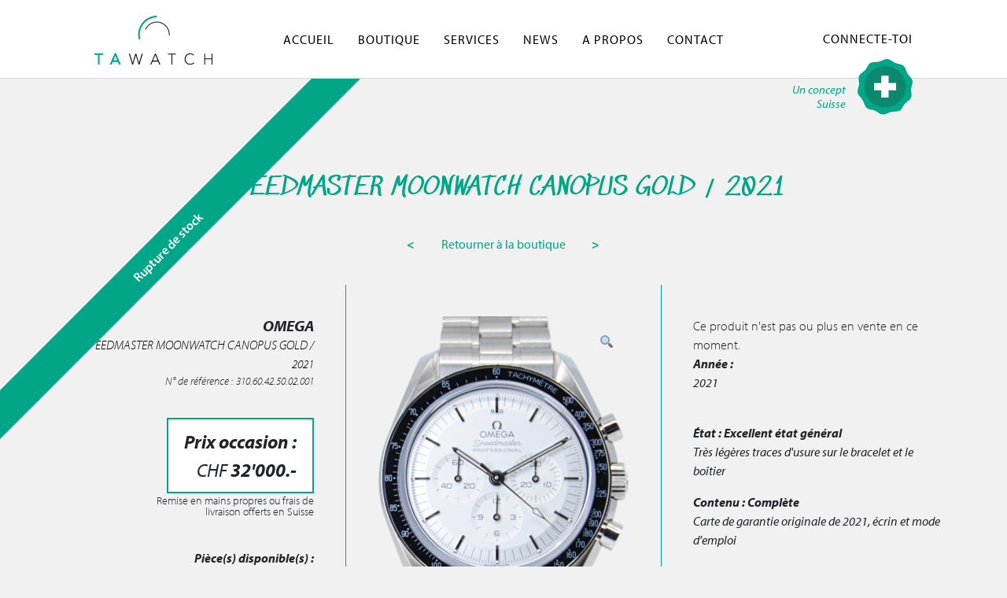

--- FILE ---
content_type: text/html; charset=UTF-8
request_url: https://tawatch.ch/produit/speedmaster-moonwatch-canopus-gold-2021/
body_size: 17823
content:
<!DOCTYPE html>
<html lang="fr-FR">
<head>
	<meta charset="UTF-8">
	<meta name="viewport" content="width=device-width, initial-scale=1, shrink-to-fit=no">
	<meta name="mobile-web-app-capable" content="yes">
	<meta name="apple-mobile-web-app-capable" content="yes">
	<meta name="apple-mobile-web-app-title" content="Tawatch - Une montre? Tawatch!">
	<link rel="profile" href="http://gmpg.org/xfn/11">
	<link rel="pingback" href="https://tawatch.ch/xmlrpc.php">


<!--Plugin CSS file with desired skin-->
<link rel="stylesheet" href="https://cdnjs.cloudflare.com/ajax/libs/ion-rangeslider/2.3.0/css/ion.rangeSlider.min.css"/>
    
    <!--jQuery-->
    <script src="https://cdnjs.cloudflare.com/ajax/libs/jquery/3.3.1/jquery.min.js"></script>
    
    <!--Plugin JavaScript file-->
    <script src="https://cdnjs.cloudflare.com/ajax/libs/ion-rangeslider/2.3.0/js/ion.rangeSlider.min.js"></script>
    


	<meta name='robots' content='index, follow, max-image-preview:large, max-snippet:-1, max-video-preview:-1' />
<meta property="og:title" content="SPEEDMASTER MOONWATCH CANOPUS GOLD / 2021"/>
<meta property="og:description" content=""/>
<meta property="og:image" content="https://tawatch.ch/wp-content/uploads/2023/05/O10-2.png"/>
<meta property="og:image:width" content="1032"/>
<meta property="og:image:height" content="1376"/>
<meta property="og:image:type" content="image/png"/>
<meta property="og:type" content="article"/>
<meta property="og:article:published_time" content="2023-05-16 17:01:21"/>
<meta property="og:article:modified_time" content="2023-08-23 12:18:32"/>
<meta name="twitter:card" content="summary">
<meta name="twitter:title" content="SPEEDMASTER MOONWATCH CANOPUS GOLD / 2021"/>
<meta name="twitter:description" content=""/>
<meta name="twitter:image" content="https://tawatch.ch/wp-content/uploads/2023/05/O10-2.png"/>
<meta name="author" content="Admin_tawatch"/>

	<!-- This site is optimized with the Yoast SEO plugin v19.8 - https://yoast.com/wordpress/plugins/seo/ -->
	<title>SPEEDMASTER MOONWATCH CANOPUS GOLD / 2021 | Tawatch</title>
	<link rel="canonical" href="https://tawatch.ch/produit/speedmaster-moonwatch-canopus-gold-2021/" />
	<meta property="og:url" content="https://tawatch.ch/produit/speedmaster-moonwatch-canopus-gold-2021/" />
	<meta property="og:site_name" content="Tawatch" />
	<meta property="article:modified_time" content="2023-08-23T10:18:32+00:00" />
	<meta property="og:image" content="https://tawatch.ch/wp-content/uploads/2023/05/O10-2.png" />
	<meta property="og:image:width" content="1032" />
	<meta property="og:image:height" content="1376" />
	<meta property="og:image:type" content="image/png" />
	<meta name="twitter:card" content="summary_large_image" />
	<script type="application/ld+json" class="yoast-schema-graph">{"@context":"https://schema.org","@graph":[{"@type":"WebPage","@id":"https://tawatch.ch/produit/speedmaster-moonwatch-canopus-gold-2021/","url":"https://tawatch.ch/produit/speedmaster-moonwatch-canopus-gold-2021/","name":"SPEEDMASTER MOONWATCH CANOPUS GOLD / 2021 | Tawatch","isPartOf":{"@id":"https://tawatch.ch/#website"},"primaryImageOfPage":{"@id":"https://tawatch.ch/produit/speedmaster-moonwatch-canopus-gold-2021/#primaryimage"},"image":{"@id":"https://tawatch.ch/produit/speedmaster-moonwatch-canopus-gold-2021/#primaryimage"},"thumbnailUrl":"https://tawatch.ch/wp-content/uploads/2023/05/O10-2.png","datePublished":"2023-05-16T15:01:21+00:00","dateModified":"2023-08-23T10:18:32+00:00","breadcrumb":{"@id":"https://tawatch.ch/produit/speedmaster-moonwatch-canopus-gold-2021/#breadcrumb"},"inLanguage":"fr-FR","potentialAction":[{"@type":"ReadAction","target":["https://tawatch.ch/produit/speedmaster-moonwatch-canopus-gold-2021/"]}]},{"@type":"ImageObject","inLanguage":"fr-FR","@id":"https://tawatch.ch/produit/speedmaster-moonwatch-canopus-gold-2021/#primaryimage","url":"https://tawatch.ch/wp-content/uploads/2023/05/O10-2.png","contentUrl":"https://tawatch.ch/wp-content/uploads/2023/05/O10-2.png","width":1032,"height":1376},{"@type":"BreadcrumbList","@id":"https://tawatch.ch/produit/speedmaster-moonwatch-canopus-gold-2021/#breadcrumb","itemListElement":[{"@type":"ListItem","position":1,"name":"Accueil","item":"https://tawatch.ch/"},{"@type":"ListItem","position":2,"name":"Boutique","item":"https://tawatch.ch/boutique/"},{"@type":"ListItem","position":3,"name":"SPEEDMASTER MOONWATCH CANOPUS GOLD / 2021"}]},{"@type":"WebSite","@id":"https://tawatch.ch/#website","url":"https://tawatch.ch/","name":"Tawatch","description":"Une montre? Tawatch!","potentialAction":[{"@type":"SearchAction","target":{"@type":"EntryPoint","urlTemplate":"https://tawatch.ch/?s={search_term_string}"},"query-input":"required name=search_term_string"}],"inLanguage":"fr-FR"}]}</script>
	<!-- / Yoast SEO plugin. -->


<link rel='dns-prefetch' href='//s.w.org' />
<link rel="alternate" type="application/rss+xml" title="Tawatch &raquo; Flux" href="https://tawatch.ch/feed/" />
<link rel="alternate" type="application/rss+xml" title="Tawatch &raquo; Flux des commentaires" href="https://tawatch.ch/comments/feed/" />
<script type="text/javascript">
window._wpemojiSettings = {"baseUrl":"https:\/\/s.w.org\/images\/core\/emoji\/14.0.0\/72x72\/","ext":".png","svgUrl":"https:\/\/s.w.org\/images\/core\/emoji\/14.0.0\/svg\/","svgExt":".svg","source":{"concatemoji":"https:\/\/tawatch.ch\/wp-includes\/js\/wp-emoji-release.min.js?ver=6.0.11"}};
/*! This file is auto-generated */
!function(e,a,t){var n,r,o,i=a.createElement("canvas"),p=i.getContext&&i.getContext("2d");function s(e,t){var a=String.fromCharCode,e=(p.clearRect(0,0,i.width,i.height),p.fillText(a.apply(this,e),0,0),i.toDataURL());return p.clearRect(0,0,i.width,i.height),p.fillText(a.apply(this,t),0,0),e===i.toDataURL()}function c(e){var t=a.createElement("script");t.src=e,t.defer=t.type="text/javascript",a.getElementsByTagName("head")[0].appendChild(t)}for(o=Array("flag","emoji"),t.supports={everything:!0,everythingExceptFlag:!0},r=0;r<o.length;r++)t.supports[o[r]]=function(e){if(!p||!p.fillText)return!1;switch(p.textBaseline="top",p.font="600 32px Arial",e){case"flag":return s([127987,65039,8205,9895,65039],[127987,65039,8203,9895,65039])?!1:!s([55356,56826,55356,56819],[55356,56826,8203,55356,56819])&&!s([55356,57332,56128,56423,56128,56418,56128,56421,56128,56430,56128,56423,56128,56447],[55356,57332,8203,56128,56423,8203,56128,56418,8203,56128,56421,8203,56128,56430,8203,56128,56423,8203,56128,56447]);case"emoji":return!s([129777,127995,8205,129778,127999],[129777,127995,8203,129778,127999])}return!1}(o[r]),t.supports.everything=t.supports.everything&&t.supports[o[r]],"flag"!==o[r]&&(t.supports.everythingExceptFlag=t.supports.everythingExceptFlag&&t.supports[o[r]]);t.supports.everythingExceptFlag=t.supports.everythingExceptFlag&&!t.supports.flag,t.DOMReady=!1,t.readyCallback=function(){t.DOMReady=!0},t.supports.everything||(n=function(){t.readyCallback()},a.addEventListener?(a.addEventListener("DOMContentLoaded",n,!1),e.addEventListener("load",n,!1)):(e.attachEvent("onload",n),a.attachEvent("onreadystatechange",function(){"complete"===a.readyState&&t.readyCallback()})),(e=t.source||{}).concatemoji?c(e.concatemoji):e.wpemoji&&e.twemoji&&(c(e.twemoji),c(e.wpemoji)))}(window,document,window._wpemojiSettings);
</script>
<style type="text/css">
img.wp-smiley,
img.emoji {
	display: inline !important;
	border: none !important;
	box-shadow: none !important;
	height: 1em !important;
	width: 1em !important;
	margin: 0 0.07em !important;
	vertical-align: -0.1em !important;
	background: none !important;
	padding: 0 !important;
}
</style>
	<link rel='stylesheet' id='wp-block-library-css'  href='https://tawatch.ch/wp-includes/css/dist/block-library/style.min.css?ver=6.0.11' type='text/css' media='all' />
<link rel='stylesheet' id='wc-blocks-vendors-style-css'  href='https://tawatch.ch/wp-content/plugins/woo-gutenberg-products-block/build/wc-blocks-vendors-style.css?ver=8.7.1' type='text/css' media='all' />
<link rel='stylesheet' id='wc-blocks-style-css'  href='https://tawatch.ch/wp-content/plugins/woo-gutenberg-products-block/build/wc-blocks-style.css?ver=8.7.1' type='text/css' media='all' />
<style id='global-styles-inline-css' type='text/css'>
body{--wp--preset--color--black: #000000;--wp--preset--color--cyan-bluish-gray: #abb8c3;--wp--preset--color--white: #ffffff;--wp--preset--color--pale-pink: #f78da7;--wp--preset--color--vivid-red: #cf2e2e;--wp--preset--color--luminous-vivid-orange: #ff6900;--wp--preset--color--luminous-vivid-amber: #fcb900;--wp--preset--color--light-green-cyan: #7bdcb5;--wp--preset--color--vivid-green-cyan: #00d084;--wp--preset--color--pale-cyan-blue: #8ed1fc;--wp--preset--color--vivid-cyan-blue: #0693e3;--wp--preset--color--vivid-purple: #9b51e0;--wp--preset--gradient--vivid-cyan-blue-to-vivid-purple: linear-gradient(135deg,rgba(6,147,227,1) 0%,rgb(155,81,224) 100%);--wp--preset--gradient--light-green-cyan-to-vivid-green-cyan: linear-gradient(135deg,rgb(122,220,180) 0%,rgb(0,208,130) 100%);--wp--preset--gradient--luminous-vivid-amber-to-luminous-vivid-orange: linear-gradient(135deg,rgba(252,185,0,1) 0%,rgba(255,105,0,1) 100%);--wp--preset--gradient--luminous-vivid-orange-to-vivid-red: linear-gradient(135deg,rgba(255,105,0,1) 0%,rgb(207,46,46) 100%);--wp--preset--gradient--very-light-gray-to-cyan-bluish-gray: linear-gradient(135deg,rgb(238,238,238) 0%,rgb(169,184,195) 100%);--wp--preset--gradient--cool-to-warm-spectrum: linear-gradient(135deg,rgb(74,234,220) 0%,rgb(151,120,209) 20%,rgb(207,42,186) 40%,rgb(238,44,130) 60%,rgb(251,105,98) 80%,rgb(254,248,76) 100%);--wp--preset--gradient--blush-light-purple: linear-gradient(135deg,rgb(255,206,236) 0%,rgb(152,150,240) 100%);--wp--preset--gradient--blush-bordeaux: linear-gradient(135deg,rgb(254,205,165) 0%,rgb(254,45,45) 50%,rgb(107,0,62) 100%);--wp--preset--gradient--luminous-dusk: linear-gradient(135deg,rgb(255,203,112) 0%,rgb(199,81,192) 50%,rgb(65,88,208) 100%);--wp--preset--gradient--pale-ocean: linear-gradient(135deg,rgb(255,245,203) 0%,rgb(182,227,212) 50%,rgb(51,167,181) 100%);--wp--preset--gradient--electric-grass: linear-gradient(135deg,rgb(202,248,128) 0%,rgb(113,206,126) 100%);--wp--preset--gradient--midnight: linear-gradient(135deg,rgb(2,3,129) 0%,rgb(40,116,252) 100%);--wp--preset--duotone--dark-grayscale: url('#wp-duotone-dark-grayscale');--wp--preset--duotone--grayscale: url('#wp-duotone-grayscale');--wp--preset--duotone--purple-yellow: url('#wp-duotone-purple-yellow');--wp--preset--duotone--blue-red: url('#wp-duotone-blue-red');--wp--preset--duotone--midnight: url('#wp-duotone-midnight');--wp--preset--duotone--magenta-yellow: url('#wp-duotone-magenta-yellow');--wp--preset--duotone--purple-green: url('#wp-duotone-purple-green');--wp--preset--duotone--blue-orange: url('#wp-duotone-blue-orange');--wp--preset--font-size--small: 13px;--wp--preset--font-size--medium: 20px;--wp--preset--font-size--large: 36px;--wp--preset--font-size--x-large: 42px;}.has-black-color{color: var(--wp--preset--color--black) !important;}.has-cyan-bluish-gray-color{color: var(--wp--preset--color--cyan-bluish-gray) !important;}.has-white-color{color: var(--wp--preset--color--white) !important;}.has-pale-pink-color{color: var(--wp--preset--color--pale-pink) !important;}.has-vivid-red-color{color: var(--wp--preset--color--vivid-red) !important;}.has-luminous-vivid-orange-color{color: var(--wp--preset--color--luminous-vivid-orange) !important;}.has-luminous-vivid-amber-color{color: var(--wp--preset--color--luminous-vivid-amber) !important;}.has-light-green-cyan-color{color: var(--wp--preset--color--light-green-cyan) !important;}.has-vivid-green-cyan-color{color: var(--wp--preset--color--vivid-green-cyan) !important;}.has-pale-cyan-blue-color{color: var(--wp--preset--color--pale-cyan-blue) !important;}.has-vivid-cyan-blue-color{color: var(--wp--preset--color--vivid-cyan-blue) !important;}.has-vivid-purple-color{color: var(--wp--preset--color--vivid-purple) !important;}.has-black-background-color{background-color: var(--wp--preset--color--black) !important;}.has-cyan-bluish-gray-background-color{background-color: var(--wp--preset--color--cyan-bluish-gray) !important;}.has-white-background-color{background-color: var(--wp--preset--color--white) !important;}.has-pale-pink-background-color{background-color: var(--wp--preset--color--pale-pink) !important;}.has-vivid-red-background-color{background-color: var(--wp--preset--color--vivid-red) !important;}.has-luminous-vivid-orange-background-color{background-color: var(--wp--preset--color--luminous-vivid-orange) !important;}.has-luminous-vivid-amber-background-color{background-color: var(--wp--preset--color--luminous-vivid-amber) !important;}.has-light-green-cyan-background-color{background-color: var(--wp--preset--color--light-green-cyan) !important;}.has-vivid-green-cyan-background-color{background-color: var(--wp--preset--color--vivid-green-cyan) !important;}.has-pale-cyan-blue-background-color{background-color: var(--wp--preset--color--pale-cyan-blue) !important;}.has-vivid-cyan-blue-background-color{background-color: var(--wp--preset--color--vivid-cyan-blue) !important;}.has-vivid-purple-background-color{background-color: var(--wp--preset--color--vivid-purple) !important;}.has-black-border-color{border-color: var(--wp--preset--color--black) !important;}.has-cyan-bluish-gray-border-color{border-color: var(--wp--preset--color--cyan-bluish-gray) !important;}.has-white-border-color{border-color: var(--wp--preset--color--white) !important;}.has-pale-pink-border-color{border-color: var(--wp--preset--color--pale-pink) !important;}.has-vivid-red-border-color{border-color: var(--wp--preset--color--vivid-red) !important;}.has-luminous-vivid-orange-border-color{border-color: var(--wp--preset--color--luminous-vivid-orange) !important;}.has-luminous-vivid-amber-border-color{border-color: var(--wp--preset--color--luminous-vivid-amber) !important;}.has-light-green-cyan-border-color{border-color: var(--wp--preset--color--light-green-cyan) !important;}.has-vivid-green-cyan-border-color{border-color: var(--wp--preset--color--vivid-green-cyan) !important;}.has-pale-cyan-blue-border-color{border-color: var(--wp--preset--color--pale-cyan-blue) !important;}.has-vivid-cyan-blue-border-color{border-color: var(--wp--preset--color--vivid-cyan-blue) !important;}.has-vivid-purple-border-color{border-color: var(--wp--preset--color--vivid-purple) !important;}.has-vivid-cyan-blue-to-vivid-purple-gradient-background{background: var(--wp--preset--gradient--vivid-cyan-blue-to-vivid-purple) !important;}.has-light-green-cyan-to-vivid-green-cyan-gradient-background{background: var(--wp--preset--gradient--light-green-cyan-to-vivid-green-cyan) !important;}.has-luminous-vivid-amber-to-luminous-vivid-orange-gradient-background{background: var(--wp--preset--gradient--luminous-vivid-amber-to-luminous-vivid-orange) !important;}.has-luminous-vivid-orange-to-vivid-red-gradient-background{background: var(--wp--preset--gradient--luminous-vivid-orange-to-vivid-red) !important;}.has-very-light-gray-to-cyan-bluish-gray-gradient-background{background: var(--wp--preset--gradient--very-light-gray-to-cyan-bluish-gray) !important;}.has-cool-to-warm-spectrum-gradient-background{background: var(--wp--preset--gradient--cool-to-warm-spectrum) !important;}.has-blush-light-purple-gradient-background{background: var(--wp--preset--gradient--blush-light-purple) !important;}.has-blush-bordeaux-gradient-background{background: var(--wp--preset--gradient--blush-bordeaux) !important;}.has-luminous-dusk-gradient-background{background: var(--wp--preset--gradient--luminous-dusk) !important;}.has-pale-ocean-gradient-background{background: var(--wp--preset--gradient--pale-ocean) !important;}.has-electric-grass-gradient-background{background: var(--wp--preset--gradient--electric-grass) !important;}.has-midnight-gradient-background{background: var(--wp--preset--gradient--midnight) !important;}.has-small-font-size{font-size: var(--wp--preset--font-size--small) !important;}.has-medium-font-size{font-size: var(--wp--preset--font-size--medium) !important;}.has-large-font-size{font-size: var(--wp--preset--font-size--large) !important;}.has-x-large-font-size{font-size: var(--wp--preset--font-size--x-large) !important;}
</style>
<link rel='stylesheet' id='contact-form-7-css'  href='https://tawatch.ch/wp-content/plugins/contact-form-7/includes/css/styles.css?ver=5.6.3' type='text/css' media='all' />
<link rel='stylesheet' id='photoswipe-css'  href='https://tawatch.ch/wp-content/plugins/woocommerce/assets/css/photoswipe/photoswipe.min.css?ver=7.0.0' type='text/css' media='all' />
<link rel='stylesheet' id='photoswipe-default-skin-css'  href='https://tawatch.ch/wp-content/plugins/woocommerce/assets/css/photoswipe/default-skin/default-skin.min.css?ver=7.0.0' type='text/css' media='all' />
<link rel='stylesheet' id='woocommerce-layout-css'  href='https://tawatch.ch/wp-content/plugins/woocommerce/assets/css/woocommerce-layout.css?ver=7.0.0' type='text/css' media='all' />
<link rel='stylesheet' id='woocommerce-smallscreen-css'  href='https://tawatch.ch/wp-content/plugins/woocommerce/assets/css/woocommerce-smallscreen.css?ver=7.0.0' type='text/css' media='only screen and (max-width: 768px)' />
<link rel='stylesheet' id='woocommerce-general-css'  href='https://tawatch.ch/wp-content/plugins/woocommerce/assets/css/woocommerce.css?ver=7.0.0' type='text/css' media='all' />
<style id='woocommerce-inline-inline-css' type='text/css'>
.woocommerce form .form-row .required { visibility: visible; }
</style>
<link rel='stylesheet' id='child-understrap-styles-css'  href='https://tawatch.ch/wp-content/themes/tawatch/css/child-theme.min.css?ver=0.0.1' type='text/css' media='all' />
<script type='text/javascript' id='jquery-core-js-extra'>
/* <![CDATA[ */
var ajax_params = {"url":"https:\/\/tawatch.ch\/wp-admin\/admin-ajax.php"};
var ajax_params = {"url":"https:\/\/tawatch.ch\/wp-admin\/admin-ajax.php"};
var ajax_params = {"url":"https:\/\/tawatch.ch\/wp-admin\/admin-ajax.php","post_id":"34701"};
/* ]]> */
</script>
<script type='text/javascript' src='https://tawatch.ch/wp-includes/js/jquery/jquery.min.js?ver=3.6.0' id='jquery-core-js'></script>
<script type='text/javascript' src='https://tawatch.ch/wp-includes/js/jquery/jquery-migrate.min.js?ver=3.3.2' id='jquery-migrate-js'></script>
<link rel="https://api.w.org/" href="https://tawatch.ch/wp-json/" /><link rel="alternate" type="application/json" href="https://tawatch.ch/wp-json/wp/v2/product/34701" /><link rel="EditURI" type="application/rsd+xml" title="RSD" href="https://tawatch.ch/xmlrpc.php?rsd" />
<link rel="wlwmanifest" type="application/wlwmanifest+xml" href="https://tawatch.ch/wp-includes/wlwmanifest.xml" /> 
<meta name="generator" content="WordPress 6.0.11" />
<meta name="generator" content="WooCommerce 7.0.0" />
<link rel='shortlink' href='https://tawatch.ch/?p=34701' />
<link rel="alternate" type="application/json+oembed" href="https://tawatch.ch/wp-json/oembed/1.0/embed?url=https%3A%2F%2Ftawatch.ch%2Fproduit%2Fspeedmaster-moonwatch-canopus-gold-2021%2F" />
<link rel="alternate" type="text/xml+oembed" href="https://tawatch.ch/wp-json/oembed/1.0/embed?url=https%3A%2F%2Ftawatch.ch%2Fproduit%2Fspeedmaster-moonwatch-canopus-gold-2021%2F&#038;format=xml" />
<meta name="mobile-web-app-capable" content="yes">
<meta name="apple-mobile-web-app-capable" content="yes">
<meta name="apple-mobile-web-app-title" content="Tawatch - Une montre? Tawatch!">
	<noscript><style>.woocommerce-product-gallery{ opacity: 1 !important; }</style></noscript>
	
<!-- Meta Pixel Code -->
<script type='text/javascript'>
!function(f,b,e,v,n,t,s){if(f.fbq)return;n=f.fbq=function(){n.callMethod?
n.callMethod.apply(n,arguments):n.queue.push(arguments)};if(!f._fbq)f._fbq=n;
n.push=n;n.loaded=!0;n.version='2.0';n.queue=[];t=b.createElement(e);t.async=!0;
t.src=v;s=b.getElementsByTagName(e)[0];s.parentNode.insertBefore(t,s)}(window,
document,'script','https://connect.facebook.net/en_US/fbevents.js');
</script>
<!-- End Meta Pixel Code -->
<script type='text/javascript'>
  fbq('init', '225394431739577', {}, {
    "agent": "wordpress-6.0.11-3.0.7"
});
  </script><script type='text/javascript'>
  fbq('track', 'PageView', []);
  </script>
<!-- Meta Pixel Code -->
<noscript>
<img height="1" width="1" style="display:none" alt="fbpx"
src="https://www.facebook.com/tr?id=225394431739577&ev=PageView&noscript=1" />
</noscript>
<!-- End Meta Pixel Code -->
<style type="text/css" id="custom-background-css">
body.custom-background { background-color: #f1f1f1; }
</style>
	<!-- WooCommerce Google Analytics Integration -->
		<script type='text/javascript'>
			var gaProperty = 'UA-133765241-1';
			var disableStr = 'ga-disable-' + gaProperty;
			if ( document.cookie.indexOf( disableStr + '=true' ) > -1 ) {
				window[disableStr] = true;
			}
			function gaOptout() {
				document.cookie = disableStr + '=true; expires=Thu, 31 Dec 2099 23:59:59 UTC; path=/';
				window[disableStr] = true;
			}
		</script><script type='text/javascript'>(function(i,s,o,g,r,a,m){i['GoogleAnalyticsObject']=r;i[r]=i[r]||function(){
		(i[r].q=i[r].q||[]).push(arguments)},i[r].l=1*new Date();a=s.createElement(o),
		m=s.getElementsByTagName(o)[0];a.async=1;a.src=g;m.parentNode.insertBefore(a,m)
		})(window,document,'script', '//www.google-analytics.com/analytics.js','ga');ga( 'create', 'UA-133765241-1', 'auto' );(window.gaDevIds=window.gaDevIds||[]).push('dOGY3NW');ga( 'set', 'anonymizeIp', true );
		ga( 'set', 'dimension1', 'no' );
ga( 'require', 'ec' );</script>
		<!-- /WooCommerce Google Analytics Integration --></head>

<body class="product-template-default single single-product postid-34701 custom-background wp-embed-responsive theme-understrap woocommerce woocommerce-page woocommerce-no-js group-blog">

<div class="hfeed site" id="page">

	<!-- ******************* The Navbar Area ******************* -->
	<div id="wrapper-navbar" itemscope itemtype="http://schema.org/WebSite">

		<a class="skip-link sr-only sr-only-focusable" href="#content">Aller au contenu</a>

		<nav class="navbar navbar-expand-md large-padding">

		
				<a class="navbar-brand" rel="home" title="Tawatch" itemprop="url" href="https://tawatch.ch">
					
					<img class="desktop-logo" src="https://tawatch.ch/wp-content/themes/tawatch/images/tawatch-logo.svg" alt="Logo TaWatch" />
					<img class="mobile-logo" src="https://tawatch.ch/wp-content/themes/tawatch/images/tawatch-logo-inline.svg" alt="Logo TaWatch" />
				</a>

				<!-- The WordPress Menu goes here -->
				<div class="menu-menu-principal-container"><ul id="main-menu" class=""><li itemscope="itemscope" itemtype="https://www.schema.org/SiteNavigationElement" id="menu-item-17290" class="menu-item menu-item-type-custom menu-item-object-custom menu-item-home menu-item-17290 nav-item"><a title="Accueil" href="https://tawatch.ch/" class="nav-link">Accueil</a></li>
<li itemscope="itemscope" itemtype="https://www.schema.org/SiteNavigationElement" id="menu-item-13198" class="menu-item menu-item-type-post_type menu-item-object-page current_page_parent menu-item-13198 nav-item"><a title="Boutique" href="https://tawatch.ch/boutique/" class="nav-link">Boutique</a></li>
<li itemscope="itemscope" itemtype="https://www.schema.org/SiteNavigationElement" id="menu-item-31399" class="menu-item menu-item-type-post_type menu-item-object-page menu-item-31399 nav-item"><a title="Services" href="https://tawatch.ch/services/" class="nav-link">Services</a></li>
<li itemscope="itemscope" itemtype="https://www.schema.org/SiteNavigationElement" id="menu-item-9681" class="menu-item menu-item-type-post_type menu-item-object-page menu-item-9681 nav-item"><a title="News" href="https://tawatch.ch/news/" class="nav-link">News</a></li>
<li itemscope="itemscope" itemtype="https://www.schema.org/SiteNavigationElement" id="menu-item-13199" class="menu-item menu-item-type-post_type menu-item-object-page menu-item-13199 nav-item"><a title="A propos" href="https://tawatch.ch/a-propos/" class="nav-link">A propos</a></li>
<li itemscope="itemscope" itemtype="https://www.schema.org/SiteNavigationElement" id="menu-item-76" class="menu-item menu-item-type-post_type menu-item-object-page menu-item-76 nav-item"><a title="Contact" href="https://tawatch.ch/contact/" class="nav-link">Contact</a></li>
</ul></div>
									<script>
						var menuConcept = jQuery("#main-menu #menu-item-78");
						menuConcept.addClass('new');
					</script>
								<div class="right-nav">
					
					<!--Menu Connexion -->
					<div class="menu-connexion-container"><ul id="menu-connexion" class="menu"><li id="menu-item-61" class="menu-item menu-item-type-post_type menu-item-object-page menu-item-61"><a href="https://tawatch.ch/mon-compte/">Connecte-toi</a></li>
</ul></div>					<!--Menu Langues -->
					<!--
					<div class="menu-langues-container"><ul id="menu-langues" class="lang-menu"><li id="menu-item-2042-fr" class="lang-item lang-item-16 lang-item-fr lang-item-first current-lang menu-item menu-item-type-custom menu-item-object-custom menu-item-2042-fr"><a href="https://tawatch.ch/produit/speedmaster-moonwatch-canopus-gold-2021/" hreflang="fr-FR" lang="fr-FR">Français</a></li>
</ul></div>					-->
					<!--<ul class="lang-menu">	<li class="lang-item lang-item-16 lang-item-fr lang-item-first current-lang"><a lang="fr-FR" hreflang="fr-FR" href="https://tawatch.ch/produit/speedmaster-moonwatch-canopus-gold-2021/">Français</a></li>
</ul>-->

				</div>
				<button class="navbar-toggler hamburger hamburger--spin" type="button" >
						<span class="navbar-toggler-icon hamburger-box">
							<span class="hamburger-inner"></span>
						</span>
					</button>
				<div class="certif">
					<div class="suisse">Un concept Suisse</div>
					<img src="https://tawatch.ch/wp-content/themes/tawatch/images/certif.svg" alt="" />
				</div>
			
		</nav><!-- .site-navigation -->

	</div><!-- #wrapper-navbar end -->

	<div class="wrapper" id="woocommerce-wrapper"><div class="container-fluid" id="content" tabindex="-1"><div class="row">

<div class="col-md content-area" id="primary">
<main class="site-main" id="main">
		
			    <h2>SPEEDMASTER MOONWATCH CANOPUS GOLD / 2021</h2>
    <div class="woocommerce-notices-wrapper"></div>    <div class="col-md-4 offset-md-4 col-sm text-center link_before_product">
        <a href="https://tawatch.ch/produit/speedmaster-moonwatch-canopus-gold-2021/">        <strong style="margin-right:30px"><</strong></a>
        <a href="https://tawatch.ch/boutique/">
            Retourner à la boutique        </a>
        <a href="https://tawatch.ch/produit/speedmaster-moonwatch-canopus-gold-2021/">        <strong style="margin-left:30px">></strong></a>
    </div>

			<article id="product-34701" class="product type-product post-34701 status-publish first outofstock product_cat-boutique product_cat-mecanique product_cat-omega has-post-thumbnail taxable shipping-taxable purchasable product-type-simple">

								<div class="colonnes">
					<div class="colonne left">
						    <h3>OMEGA</h3>
        <span class="product_title d-block">SPEEDMASTER MOONWATCH CANOPUS GOLD / 2021 </span>
        <p class="ref">N° de référence  : 310.60.42.50.02.001 </p>
        <div class="bloc-price">
                <div class="label">Prix occasion :</div>
             <p class="price"><span class="woocommerce-Price-amount amount"><bdi><span class="woocommerce-Price-currencySymbol">&#67;&#72;&#70;</span>&nbsp;32'000</bdi></span>.-</p>
   

  </div>
  <div class="subprice-info">
    Remise en mains propres ou frais de livraison offerts en Suisse<br>  </div>
  
      <div class="bloc-quantite">
      <p>Pièce(s) disponible(s) :</p>
              Rupture de stock  </div>
  <div class="rupture">Rupture de stock</div>
      
    					</div>

					<div class="colonne centre">
						<div class="woocommerce-product-gallery woocommerce-product-gallery--with-images woocommerce-product-gallery--columns-4 images" data-columns="4" style="opacity: 0; transition: opacity .25s ease-in-out;">
	<figure class="woocommerce-product-gallery__wrapper">
		<div data-thumb="https://tawatch.ch/wp-content/uploads/2023/05/O10-2-100x100.png" data-thumb-alt="" class="woocommerce-product-gallery__image"><a href="https://tawatch.ch/wp-content/uploads/2023/05/O10-2.png"><img width="600" height="800" src="https://tawatch.ch/wp-content/uploads/2023/05/O10-2-600x800.png" class="wp-post-image" alt="" loading="lazy" title="O10" data-caption="" data-src="https://tawatch.ch/wp-content/uploads/2023/05/O10-2.png" data-large_image="https://tawatch.ch/wp-content/uploads/2023/05/O10-2.png" data-large_image_width="1032" data-large_image_height="1376" srcset="https://tawatch.ch/wp-content/uploads/2023/05/O10-2-600x800.png 600w, https://tawatch.ch/wp-content/uploads/2023/05/O10-2-225x300.png 225w, https://tawatch.ch/wp-content/uploads/2023/05/O10-2-768x1024.png 768w, https://tawatch.ch/wp-content/uploads/2023/05/O10-2-460x613.png 460w, https://tawatch.ch/wp-content/uploads/2023/05/O10-2.png 1032w" sizes="(max-width: 600px) 100vw, 600px" /></a></div><div data-thumb="https://tawatch.ch/wp-content/uploads/2023/05/O2-2-100x100.png" data-thumb-alt="" class="woocommerce-product-gallery__image"><a href="https://tawatch.ch/wp-content/uploads/2023/05/O2-2.png"><img width="600" height="829" src="https://tawatch.ch/wp-content/uploads/2023/05/O2-2-600x829.png" class="" alt="" loading="lazy" title="O2" data-caption="" data-src="https://tawatch.ch/wp-content/uploads/2023/05/O2-2.png" data-large_image="https://tawatch.ch/wp-content/uploads/2023/05/O2-2.png" data-large_image_width="1151" data-large_image_height="1591" srcset="https://tawatch.ch/wp-content/uploads/2023/05/O2-2-600x829.png 600w, https://tawatch.ch/wp-content/uploads/2023/05/O2-2-217x300.png 217w, https://tawatch.ch/wp-content/uploads/2023/05/O2-2-741x1024.png 741w, https://tawatch.ch/wp-content/uploads/2023/05/O2-2-768x1062.png 768w, https://tawatch.ch/wp-content/uploads/2023/05/O2-2-1111x1536.png 1111w, https://tawatch.ch/wp-content/uploads/2023/05/O2-2-460x636.png 460w, https://tawatch.ch/wp-content/uploads/2023/05/O2-2.png 1151w" sizes="(max-width: 600px) 100vw, 600px" /></a></div><div data-thumb="https://tawatch.ch/wp-content/uploads/2023/05/O3-2-100x100.png" data-thumb-alt="" class="woocommerce-product-gallery__image"><a href="https://tawatch.ch/wp-content/uploads/2023/05/O3-2.png"><img width="600" height="831" src="https://tawatch.ch/wp-content/uploads/2023/05/O3-2-600x831.png" class="" alt="" loading="lazy" title="O3" data-caption="" data-src="https://tawatch.ch/wp-content/uploads/2023/05/O3-2.png" data-large_image="https://tawatch.ch/wp-content/uploads/2023/05/O3-2.png" data-large_image_width="1150" data-large_image_height="1592" srcset="https://tawatch.ch/wp-content/uploads/2023/05/O3-2-600x831.png 600w, https://tawatch.ch/wp-content/uploads/2023/05/O3-2-217x300.png 217w, https://tawatch.ch/wp-content/uploads/2023/05/O3-2-740x1024.png 740w, https://tawatch.ch/wp-content/uploads/2023/05/O3-2-768x1063.png 768w, https://tawatch.ch/wp-content/uploads/2023/05/O3-2-1110x1536.png 1110w, https://tawatch.ch/wp-content/uploads/2023/05/O3-2-460x637.png 460w, https://tawatch.ch/wp-content/uploads/2023/05/O3-2.png 1150w" sizes="(max-width: 600px) 100vw, 600px" /></a></div><div data-thumb="https://tawatch.ch/wp-content/uploads/2023/05/O31-2-100x100.png" data-thumb-alt="" class="woocommerce-product-gallery__image"><a href="https://tawatch.ch/wp-content/uploads/2023/05/O31-2.png"><img width="600" height="657" src="https://tawatch.ch/wp-content/uploads/2023/05/O31-2-600x657.png" class="" alt="" loading="lazy" title="O31" data-caption="" data-src="https://tawatch.ch/wp-content/uploads/2023/05/O31-2.png" data-large_image="https://tawatch.ch/wp-content/uploads/2023/05/O31-2.png" data-large_image_width="1487" data-large_image_height="1628" srcset="https://tawatch.ch/wp-content/uploads/2023/05/O31-2-600x657.png 600w, https://tawatch.ch/wp-content/uploads/2023/05/O31-2-274x300.png 274w, https://tawatch.ch/wp-content/uploads/2023/05/O31-2-935x1024.png 935w, https://tawatch.ch/wp-content/uploads/2023/05/O31-2-768x841.png 768w, https://tawatch.ch/wp-content/uploads/2023/05/O31-2-1403x1536.png 1403w, https://tawatch.ch/wp-content/uploads/2023/05/O31-2-460x504.png 460w, https://tawatch.ch/wp-content/uploads/2023/05/O31-2.png 1487w" sizes="(max-width: 600px) 100vw, 600px" /></a></div><div data-thumb="https://tawatch.ch/wp-content/uploads/2023/05/O33-2-100x100.png" data-thumb-alt="" class="woocommerce-product-gallery__image"><a href="https://tawatch.ch/wp-content/uploads/2023/05/O33-2.png"><img width="600" height="702" src="https://tawatch.ch/wp-content/uploads/2023/05/O33-2-600x702.png" class="" alt="" loading="lazy" title="O33" data-caption="" data-src="https://tawatch.ch/wp-content/uploads/2023/05/O33-2.png" data-large_image="https://tawatch.ch/wp-content/uploads/2023/05/O33-2.png" data-large_image_width="1396" data-large_image_height="1633" srcset="https://tawatch.ch/wp-content/uploads/2023/05/O33-2-600x702.png 600w, https://tawatch.ch/wp-content/uploads/2023/05/O33-2-256x300.png 256w, https://tawatch.ch/wp-content/uploads/2023/05/O33-2-875x1024.png 875w, https://tawatch.ch/wp-content/uploads/2023/05/O33-2-768x898.png 768w, https://tawatch.ch/wp-content/uploads/2023/05/O33-2-1313x1536.png 1313w, https://tawatch.ch/wp-content/uploads/2023/05/O33-2-460x538.png 460w, https://tawatch.ch/wp-content/uploads/2023/05/O33-2.png 1396w" sizes="(max-width: 600px) 100vw, 600px" /></a></div><div data-thumb="https://tawatch.ch/wp-content/uploads/2023/05/O32-2-100x100.png" data-thumb-alt="" class="woocommerce-product-gallery__image"><a href="https://tawatch.ch/wp-content/uploads/2023/05/O32-2.png"><img width="600" height="748" src="https://tawatch.ch/wp-content/uploads/2023/05/O32-2-600x748.png" class="" alt="" loading="lazy" title="O32" data-caption="" data-src="https://tawatch.ch/wp-content/uploads/2023/05/O32-2.png" data-large_image="https://tawatch.ch/wp-content/uploads/2023/05/O32-2.png" data-large_image_width="1227" data-large_image_height="1530" srcset="https://tawatch.ch/wp-content/uploads/2023/05/O32-2-600x748.png 600w, https://tawatch.ch/wp-content/uploads/2023/05/O32-2-241x300.png 241w, https://tawatch.ch/wp-content/uploads/2023/05/O32-2-821x1024.png 821w, https://tawatch.ch/wp-content/uploads/2023/05/O32-2-768x958.png 768w, https://tawatch.ch/wp-content/uploads/2023/05/O32-2-460x574.png 460w, https://tawatch.ch/wp-content/uploads/2023/05/O32-2.png 1227w" sizes="(max-width: 600px) 100vw, 600px" /></a></div><div data-thumb="https://tawatch.ch/wp-content/uploads/2023/05/O4-2-100x100.png" data-thumb-alt="" class="woocommerce-product-gallery__image"><a href="https://tawatch.ch/wp-content/uploads/2023/05/O4-2.png"><img width="600" height="524" src="https://tawatch.ch/wp-content/uploads/2023/05/O4-2-600x524.png" class="" alt="" loading="lazy" title="O4" data-caption="" data-src="https://tawatch.ch/wp-content/uploads/2023/05/O4-2.png" data-large_image="https://tawatch.ch/wp-content/uploads/2023/05/O4-2.png" data-large_image_width="1635" data-large_image_height="1427" srcset="https://tawatch.ch/wp-content/uploads/2023/05/O4-2-600x524.png 600w, https://tawatch.ch/wp-content/uploads/2023/05/O4-2-300x262.png 300w, https://tawatch.ch/wp-content/uploads/2023/05/O4-2-1024x894.png 1024w, https://tawatch.ch/wp-content/uploads/2023/05/O4-2-768x670.png 768w, https://tawatch.ch/wp-content/uploads/2023/05/O4-2-1536x1341.png 1536w, https://tawatch.ch/wp-content/uploads/2023/05/O4-2-460x401.png 460w, https://tawatch.ch/wp-content/uploads/2023/05/O4-2.png 1635w" sizes="(max-width: 600px) 100vw, 600px" /></a></div><div data-thumb="https://tawatch.ch/wp-content/uploads/2023/05/O41-2-100x100.png" data-thumb-alt="" class="woocommerce-product-gallery__image"><a href="https://tawatch.ch/wp-content/uploads/2023/05/O41-2.png"><img width="600" height="420" src="https://tawatch.ch/wp-content/uploads/2023/05/O41-2-600x420.png" class="" alt="" loading="lazy" title="O41" data-caption="" data-src="https://tawatch.ch/wp-content/uploads/2023/05/O41-2.png" data-large_image="https://tawatch.ch/wp-content/uploads/2023/05/O41-2.png" data-large_image_width="1735" data-large_image_height="1214" srcset="https://tawatch.ch/wp-content/uploads/2023/05/O41-2-600x420.png 600w, https://tawatch.ch/wp-content/uploads/2023/05/O41-2-300x210.png 300w, https://tawatch.ch/wp-content/uploads/2023/05/O41-2-1024x717.png 1024w, https://tawatch.ch/wp-content/uploads/2023/05/O41-2-768x537.png 768w, https://tawatch.ch/wp-content/uploads/2023/05/O41-2-1536x1075.png 1536w, https://tawatch.ch/wp-content/uploads/2023/05/O41-2-460x322.png 460w, https://tawatch.ch/wp-content/uploads/2023/05/O41-2.png 1735w" sizes="(max-width: 600px) 100vw, 600px" /></a></div><div data-thumb="https://tawatch.ch/wp-content/uploads/2023/05/O5-2-100x100.png" data-thumb-alt="" class="woocommerce-product-gallery__image"><a href="https://tawatch.ch/wp-content/uploads/2023/05/O5-2.png"><img width="600" height="329" src="https://tawatch.ch/wp-content/uploads/2023/05/O5-2-600x329.png" class="" alt="" loading="lazy" title="O5" data-caption="" data-src="https://tawatch.ch/wp-content/uploads/2023/05/O5-2.png" data-large_image="https://tawatch.ch/wp-content/uploads/2023/05/O5-2.png" data-large_image_width="2449" data-large_image_height="1342" srcset="https://tawatch.ch/wp-content/uploads/2023/05/O5-2-600x329.png 600w, https://tawatch.ch/wp-content/uploads/2023/05/O5-2-300x164.png 300w, https://tawatch.ch/wp-content/uploads/2023/05/O5-2-1024x561.png 1024w, https://tawatch.ch/wp-content/uploads/2023/05/O5-2-768x421.png 768w, https://tawatch.ch/wp-content/uploads/2023/05/O5-2-1536x842.png 1536w, https://tawatch.ch/wp-content/uploads/2023/05/O5-2-2048x1122.png 2048w, https://tawatch.ch/wp-content/uploads/2023/05/O5-2-460x252.png 460w" sizes="(max-width: 600px) 100vw, 600px" /></a></div><div data-thumb="https://tawatch.ch/wp-content/uploads/2023/05/O6-2-100x100.png" data-thumb-alt="" class="woocommerce-product-gallery__image"><a href="https://tawatch.ch/wp-content/uploads/2023/05/O6-2.png"><img width="600" height="501" src="https://tawatch.ch/wp-content/uploads/2023/05/O6-2-600x501.png" class="" alt="" loading="lazy" title="O6" data-caption="" data-src="https://tawatch.ch/wp-content/uploads/2023/05/O6-2.png" data-large_image="https://tawatch.ch/wp-content/uploads/2023/05/O6-2.png" data-large_image_width="1245" data-large_image_height="1039" srcset="https://tawatch.ch/wp-content/uploads/2023/05/O6-2-600x501.png 600w, https://tawatch.ch/wp-content/uploads/2023/05/O6-2-300x250.png 300w, https://tawatch.ch/wp-content/uploads/2023/05/O6-2-1024x855.png 1024w, https://tawatch.ch/wp-content/uploads/2023/05/O6-2-768x641.png 768w, https://tawatch.ch/wp-content/uploads/2023/05/O6-2-460x384.png 460w, https://tawatch.ch/wp-content/uploads/2023/05/O6-2.png 1245w" sizes="(max-width: 600px) 100vw, 600px" /></a></div><div data-thumb="https://tawatch.ch/wp-content/uploads/2023/05/O7-2-100x100.png" data-thumb-alt="" class="woocommerce-product-gallery__image"><a href="https://tawatch.ch/wp-content/uploads/2023/05/O7-2.png"><img width="600" height="442" src="https://tawatch.ch/wp-content/uploads/2023/05/O7-2-600x442.png" class="" alt="" loading="lazy" title="O7" data-caption="" data-src="https://tawatch.ch/wp-content/uploads/2023/05/O7-2.png" data-large_image="https://tawatch.ch/wp-content/uploads/2023/05/O7-2.png" data-large_image_width="1708" data-large_image_height="1258" srcset="https://tawatch.ch/wp-content/uploads/2023/05/O7-2-600x442.png 600w, https://tawatch.ch/wp-content/uploads/2023/05/O7-2-300x221.png 300w, https://tawatch.ch/wp-content/uploads/2023/05/O7-2-1024x754.png 1024w, https://tawatch.ch/wp-content/uploads/2023/05/O7-2-768x566.png 768w, https://tawatch.ch/wp-content/uploads/2023/05/O7-2-1536x1131.png 1536w, https://tawatch.ch/wp-content/uploads/2023/05/O7-2-460x339.png 460w, https://tawatch.ch/wp-content/uploads/2023/05/O7-2.png 1708w" sizes="(max-width: 600px) 100vw, 600px" /></a></div><div data-thumb="https://tawatch.ch/wp-content/uploads/2023/05/o8-2-100x100.png" data-thumb-alt="" class="woocommerce-product-gallery__image"><a href="https://tawatch.ch/wp-content/uploads/2023/05/o8-2.png"><img width="600" height="463" src="https://tawatch.ch/wp-content/uploads/2023/05/o8-2-600x463.png" class="" alt="" loading="lazy" title="o8" data-caption="" data-src="https://tawatch.ch/wp-content/uploads/2023/05/o8-2.png" data-large_image="https://tawatch.ch/wp-content/uploads/2023/05/o8-2.png" data-large_image_width="1739" data-large_image_height="1343" srcset="https://tawatch.ch/wp-content/uploads/2023/05/o8-2-600x463.png 600w, https://tawatch.ch/wp-content/uploads/2023/05/o8-2-300x232.png 300w, https://tawatch.ch/wp-content/uploads/2023/05/o8-2-1024x791.png 1024w, https://tawatch.ch/wp-content/uploads/2023/05/o8-2-768x593.png 768w, https://tawatch.ch/wp-content/uploads/2023/05/o8-2-1536x1186.png 1536w, https://tawatch.ch/wp-content/uploads/2023/05/o8-2-460x355.png 460w, https://tawatch.ch/wp-content/uploads/2023/05/o8-2.png 1739w" sizes="(max-width: 600px) 100vw, 600px" /></a></div><div data-thumb="https://tawatch.ch/wp-content/uploads/2023/05/O9-2-100x100.png" data-thumb-alt="" class="woocommerce-product-gallery__image"><a href="https://tawatch.ch/wp-content/uploads/2023/05/O9-2.png"><img width="600" height="422" src="https://tawatch.ch/wp-content/uploads/2023/05/O9-2-600x422.png" class="" alt="" loading="lazy" title="O9" data-caption="" data-src="https://tawatch.ch/wp-content/uploads/2023/05/O9-2.png" data-large_image="https://tawatch.ch/wp-content/uploads/2023/05/O9-2.png" data-large_image_width="1595" data-large_image_height="1122" srcset="https://tawatch.ch/wp-content/uploads/2023/05/O9-2-600x422.png 600w, https://tawatch.ch/wp-content/uploads/2023/05/O9-2-300x211.png 300w, https://tawatch.ch/wp-content/uploads/2023/05/O9-2-1024x720.png 1024w, https://tawatch.ch/wp-content/uploads/2023/05/O9-2-768x540.png 768w, https://tawatch.ch/wp-content/uploads/2023/05/O9-2-1536x1080.png 1536w, https://tawatch.ch/wp-content/uploads/2023/05/O9-2-460x324.png 460w, https://tawatch.ch/wp-content/uploads/2023/05/O9-2.png 1595w" sizes="(max-width: 600px) 100vw, 600px" /></a></div>	</figure>
</div>
					</div>

					<div class="colonne right">
						<div>Ce produit n'est pas ou plus en vente en ce moment.</div>  
    <div class="bloc-donation bloc-donation-">
    <strong>Année : </strong>
          <div class="row">
            <div class="col">2021</div>
          </div>
    </div>
  <div class="bloc-state">      <p>
      <strong>État :</strong> 
      <strong>Excellent état général</strong>
      <br>Très légères traces d'usure sur le bracelet et le boîtier      </p>
      <span><strong>Contenu :</strong> 
      <strong>Complète</strong> 
      <br>Carte de garantie originale de 2021, écrin et mode d'emploi    </span>
      </div>
  
    
    					</div>
				</div>

				<div class="bloc-add-to-cart">
					<p class="stock out-of-stock">Rupture de stock</p>
   <div class='' style="margin: 20px;">
      <button 
       type="button"
       id="exchange_modal_btn"
       data-toggle="modal" data-target="#exchange_modal" data-backdrop="static" data-keyboard="false"
       class="btn btn-outline-primary button button-margin disabled noHover"  >
        Proposer un échange*      </button>

      <p class='bleu-text'><a href=https://tawatch.ch/mon-compte/ >Connecte-toi pour proposer un échange !</a></p>   </div>				</div>

				<div class="bloc-icones">
					      <ul>
                <li>
                    <img src="https://tawatch.ch/wp-content/uploads/2018/11/Lunette-Blanc.png" alt="" />

          <h3>Lunette</h3>

                      <span>La lunette en aluminium anodisé est quant à elle frappée du point signature au-dessus du chiffre 90</span>
                  </li>
                <li>
                    <img src="https://tawatch.ch/wp-content/uploads/2018/11/Boitier-Blanc.png" alt="" />

          <h3>Boîtier</h3>

                      <span>Canopus or blanc Omega</span>
                  </li>
                <li>
                    <img src="https://tawatch.ch/wp-content/uploads/2018/11/Mouvement-Blanc.png" alt="" />

          <h3>Mouvement</h3>

                      <span>OMEGA Co-Axial Master Chronometer 3861 mécanique</span>
                  </li>
              </ul> 				</div>

				<div class="bloc-description">
				
  <h3>C'est quoi cette Omega ? </h3>
  <div class="detail-du-produit" >
    <div class="bloc-desc-detail" >
      <p>Mouvement chronographe à remontage manuel avec échappement Co-Axial. Certifié Master Chronometer, approuvé par METAS, résistant aux champs magnétiques allant jusqu’à 15 000 gauss. Balancier sans raquette avec spiral en silicium.</p>
      
        <div class="details-montre">
        <p class="title-detail-product">Détails techniques</p>
          <p><span class="label">Mouvement : </span>Mécanique</p>
          <p><span class="label">Calibre : </span>OMEGA Co-Axial Master Chronometer 3861</p>
          <p><span class="label">Diamètre : </span>42 mm</p>
          
          <p><span class="label">Matière du boîtier : </span>Or blanc Canopus</p>
          <p><span class="label">Fond : </span>Visible</p>
          <p><span class="label">Lunette : </span>Aluminium</p>
          <p><span class="label">Bracelet : </span>Or blanc Canopus</p>
          <p><span class="label">Boucle : </span>Déployante</p>
          
          <p><span class="label">Cadran : </span>Soleillé argenté</p>
          <p><span class="label">Index : </span>Luminescents</p>
          <p><span class="label"> Verre : </span>Saphir</p>
                    <p><span class="label">Genre : </span>Homme</p>
          <p><span class="label">Réserve de marche : </span>50H</p>
                   
          <p><span class="label">Swiss Made : </span>Oui</p>
          
                      <p class="title-shop-product">Détails de l'offre</p>
            <p><span class="label">Année : </span>2021</p>            <p><span class="label">État : </span>Excellent état général</p>            <p><span class="label">Contenu : </span>Complète</p>            <p><span class="label">Garantie et durée : </span>Garantie par la Manufacture jusqu'en 2026</p>                 
                             
            <p><span class="label">Disponibilité : </span>Immédiate</p>                 
                             
                 </div>
        <a class="lien-marque" href="" target="_blank"></a>
        <a class="lien-contact" href="https://tawatch.ch/aide/contact/">Pose ta question !</a>

          </div>
    <div class="slider" >
              <figure>
          <img width="225" height="300" src="https://tawatch.ch/wp-content/uploads/2023/05/O10-2-225x300.png" class="attachment-medium size-medium" alt="" loading="lazy" srcset="https://tawatch.ch/wp-content/uploads/2023/05/O10-2-225x300.png 225w, https://tawatch.ch/wp-content/uploads/2023/05/O10-2-768x1024.png 768w, https://tawatch.ch/wp-content/uploads/2023/05/O10-2-460x613.png 460w, https://tawatch.ch/wp-content/uploads/2023/05/O10-2-600x800.png 600w, https://tawatch.ch/wp-content/uploads/2023/05/O10-2.png 1032w" sizes="(max-width: 225px) 100vw, 225px" />        </figure>
          </div>
  </div>
  				</div>
				<div class="bloc-add-to-cart">
					<p class="stock out-of-stock">Rupture de stock</p>
   <div class='' style="margin: 20px;">
      <button 
       type="button"
       id="exchange_modal_btn"
       data-toggle="modal" data-target="#exchange_modal" data-backdrop="static" data-keyboard="false"
       class="btn btn-outline-primary button button-margin disabled noHover"  >
        Proposer un échange*      </button>

      <p class='bleu-text'><a href=https://tawatch.ch/mon-compte/ >Connecte-toi pour proposer un échange !</a></p>   </div>      <!-- Modal -->
      <div class="modal exchange" id="exchange_modal" tabindex="-1"  style="z-index: 99999;">
        <div class="modal-dialog " role="document">
          <div class="modal-content">

            <div class="modal-body">
                <span class="pricerequest-form-question"><strong>
                Quelle montre souhaites-tu échanger ?  
                </strong>  </span>           
                <button type="button" class="close" data-dismiss="modal"aria-label="Close">
                <span aria-hidden="true">&times;</span>
              </button>
            <div role="form" class="wpcf7" id="wpcf7-f12260-p34701-o1" lang="fr-FR" dir="ltr">
<div class="screen-reader-response"><p role="status" aria-live="polite" aria-atomic="true"></p> <ul></ul></div>
<form name="exchange_form_name" action="/produit/speedmaster-moonwatch-canopus-gold-2021/#wpcf7-f12260-p34701-o1" method="post" class="wpcf7-form init" novalidate="novalidate" data-status="init" id="exchange_form_id">
<div style="display: none;">
<input type="hidden" name="_wpcf7" value="12260" />
<input type="hidden" name="_wpcf7_version" value="5.6.3" />
<input type="hidden" name="_wpcf7_locale" value="fr_FR" />
<input type="hidden" name="_wpcf7_unit_tag" value="wpcf7-f12260-p34701-o1" />
<input type="hidden" name="_wpcf7_container_post" value="34701" />
<input type="hidden" name="_wpcf7_posted_data_hash" value="" />
</div>
<p><label> Marque  (obligatoire)  <span class="wpcf7-form-control-wrap" data-name="marque"><input type="text" name="marque" value="" size="40" class="wpcf7-form-control wpcf7-text wpcf7-validates-as-required" aria-required="true" aria-invalid="false" /></span> </label><br />
<label> Modèle   <span class="wpcf7-form-control-wrap" data-name="modele"><input type="text" name="modele" value="" size="40" class="wpcf7-form-control wpcf7-text" aria-invalid="false" /></span> </label><br />
<label> Référence  <span class="wpcf7-form-control-wrap" data-name="reference"><input type="text" name="reference" value="" size="40" class="wpcf7-form-control wpcf7-text" aria-invalid="false" /></span> </label><br />
<label> Contenu  <span class="wpcf7-form-control-wrap" data-name="contenu"><input type="text" name="contenu" value="" size="40" class="wpcf7-form-control wpcf7-text" aria-invalid="false" /></span> </label><br />
<label> Remarques (état, soulte proposée, année… etc) <span class="wpcf7-form-control-wrap" data-name="remarque"><input type="text" name="remarque" value="" size="40" class="wpcf7-form-control wpcf7-text" aria-invalid="false" /></span> </label><br />
<label> Message <span class="wpcf7-form-control-wrap" data-name="message"><textarea name="message" cols="40" rows="10" class="wpcf7-form-control wpcf7-textarea" aria-invalid="false"></textarea></span> </label><br />
<span class="wpcf7-form-control-wrap product"><input type="hidden" name="product" value="SPEEDMASTER MOONWATCH CANOPUS GOLD / 2021 id : 34701" size="40" class="wpcf7-form-control wpcf7dtx-dynamictext wpcf7-dynamichidden" aria-invalid="false" /></span><br />
<span class="wpcf7-form-control-wrap product_id"><input type="hidden" name="product_id" value="34701" size="40" class="wpcf7-form-control wpcf7dtx-dynamictext wpcf7-dynamichidden" aria-invalid="false" /></span><br />
<span class="wpcf7-form-control-wrap user"><input type="hidden" name="user" value="/" size="40" class="wpcf7-form-control wpcf7dtx-dynamictext wpcf7-dynamichidden" aria-invalid="false" /></span></p>
<p><input type="submit" value="Envoyer" class="wpcf7-form-control has-spinner wpcf7-submit" /></p>
<div class="wpcf7-response-output" aria-hidden="true"></div></form></div>            </div>
          </div>
        </div>
      </div>  
    <input type="hidden" id="_nonce_exchange" name="_nonce_exchange" value="51b432180b" /><input type="hidden" name="_wp_http_referer" value="/produit/speedmaster-moonwatch-canopus-gold-2021/" />    <!-- Modal -->
    <div class="modal exchange" id="pricerequest_modal" tabindex="-1"  style="z-index: 99999;">
        <div class="modal-dialog " role="document">
            <div class="modal-content">

                <div class="modal-body">
                <span class="price-form-question"><strong>
                Demande de prix SPEEDMASTER MOONWATCH CANOPUS GOLD / 2021                </strong>  </span>
                    <button type="button" class="close" data-dismiss="modal"aria-label="Close">
                        <span aria-hidden="true">&times;</span>
                    </button>
                    <div role="form" class="wpcf7" id="wpcf7-f33543-p34701-o2" lang="fr-FR" dir="ltr">
<div class="screen-reader-response"><p role="status" aria-live="polite" aria-atomic="true"></p> <ul></ul></div>
<form name="priceform_form_name" action="/produit/speedmaster-moonwatch-canopus-gold-2021/#wpcf7-f33543-p34701-o2" method="post" class="wpcf7-form init" novalidate="novalidate" data-status="init" id="priceform_form_id">
<div style="display: none;">
<input type="hidden" name="_wpcf7" value="33543" />
<input type="hidden" name="_wpcf7_version" value="5.6.3" />
<input type="hidden" name="_wpcf7_locale" value="fr_FR" />
<input type="hidden" name="_wpcf7_unit_tag" value="wpcf7-f33543-p34701-o2" />
<input type="hidden" name="_wpcf7_container_post" value="34701" />
<input type="hidden" name="_wpcf7_posted_data_hash" value="" />
</div>
<p><label> Votre e-mail (obligatoire)<br />
    <span class="wpcf7-form-control-wrap" data-name="email"><input type="email" name="email" value="" size="40" class="wpcf7-form-control wpcf7-text wpcf7-email wpcf7-validates-as-required wpcf7-validates-as-email" aria-required="true" aria-invalid="false" /></span> </label></p>
<p><span class="wpcf7-form-control-wrap product"><input type="hidden" name="product" value="SPEEDMASTER MOONWATCH CANOPUS GOLD / 2021 id : 34701" size="40" class="wpcf7-form-control wpcf7dtx-dynamictext wpcf7-dynamichidden" aria-invalid="false" /></span><br />
<span class="wpcf7-form-control-wrap product_id"><input type="hidden" name="product_id" value="34701" size="40" class="wpcf7-form-control wpcf7dtx-dynamictext wpcf7-dynamichidden" aria-invalid="false" /></span><br />
<span class="wpcf7-form-control-wrap user"><input type="hidden" name="user" value="/" size="40" class="wpcf7-form-control wpcf7dtx-dynamictext wpcf7-dynamichidden" aria-invalid="false" /></span></p>
<p><input type="submit" value="Envoyer" class="wpcf7-form-control has-spinner wpcf7-submit" /></p>
<div class="wpcf7-response-output" aria-hidden="true"></div></form></div>                </div>
            </div>
        </div>
    </div>
    <input type="hidden" id="_nonce_exchange" name="_nonce_exchange" value="51b432180b" /><input type="hidden" name="_wp_http_referer" value="/produit/speedmaster-moonwatch-canopus-gold-2021/" />				</div>

				<div class="bloc-conditions">
					<!-- wp:heading {"level":4} -->
<h4>Rappel des Conditions de vente:</h4>
<!-- /wp:heading -->

<!-- wp:list -->
<ul><li>Tawatch se réserve le droit d’annuler la vente en tout temps</li><li><strong>Frais de livraison : offert (possibilité de remise en mains propres)</strong></li><li>Délai de livraison en Suisse : sous 5 jours ouvrables après réception du paiement</li><li><strong>Possibilité de faire un financement. Détails sur demande.</strong></li><li><strong>Remarque :</strong> nous ne sommes ni affiliés, ni des vendeurs officiels des marques affichées</li></ul>
<!-- /wp:list -->

<!-- wp:paragraph -->
<p><a href="http://tawatch.ch/aide/mentions-legales/">Voir les conditions complètes</a></p>
<!-- /wp:paragraph --></article>    <div class="container col-md content-area post-type-archive-product " id="BOUTIQUE" style=";">
      <div class="row">
        <div class="col-sm-4 offset-sm-4" >
        <h2>Produits similaires</h2>
        </div>
      </div>
      <div class="">
        <div class="">
            <ul class="products">
              <div class="row justify-content-center">
                                                  <a class="woocommerce-loop-product_title-brand " href="https://tawatch.ch/produit/speedmaster-silver-snoopy-award-2024/">
                  <div class="col-sm-4 c">                  <li class="">                  <article>                   <div class="product_img col onsal"> <img class="woocommerce-loop-label_img"  style="position:absolute;top:20px;left:20px;" src="https://tawatch.ch/wp-content/themes/tawatch/images/montre_Vendu.png" alt="Vendu"/><img class="woocommerce-loop-label_img_label_occasion" 
            style="position:absolute;top:20px;right:20px;;" 
            src="https://tawatch.ch/wp-content/themes/tawatch/images/montre_occasion.png" 
            alt="Vendu" />
     <img  src="https://tawatch.ch/wp-content/uploads/2025/07/O15.png"class="woocommerce-loop-product_img"></div> 
                  <div class="product_title_bloc"><a class="woocommerce-loop-product_title-brand " href="https://tawatch.ch/produit/speedmaster-silver-snoopy-award-2024/">OMEGA</a><a class="woocommerce-loop-product_title" href="https://tawatch.ch/produit/speedmaster-silver-snoopy-award-2024/">SPEEDMASTER « Silver Snoopy Award » / 2024</a></div> 
                  <br/><a class="woocommerce-loop-product_title-brand" href="https://tawatch.ch/produit/speedmaster-silver-snoopy-award-2024/">Indisponible</a> 
                  </article>                  </a>
                  </li></div> 
                                                  <a class="woocommerce-loop-product_title-brand " href="https://tawatch.ch/produit/cosmograph-daytona-126500ln-2024/">
                  <div class="col-sm-4 c">                  <li class="">                  <article>                   <div class="product_img col onsal"> <img class="woocommerce-loop-label_img"  style="position:absolute;top:20px;left:20px;" src="https://tawatch.ch/wp-content/themes/tawatch/images/montre_Vendu.png" alt="Vendu"/><img class="woocommerce-loop-label_img_label_occasion" 
            style="position:absolute;top:20px;right:20px;;" 
            src="https://tawatch.ch/wp-content/themes/tawatch/images/montre_occasion.png" 
            alt="Vendu" />
     <img  src="https://tawatch.ch/wp-content/uploads/2025/07/R16.png"class="woocommerce-loop-product_img"></div> 
                  <div class="product_title_bloc"><a class="woocommerce-loop-product_title-brand " href="https://tawatch.ch/produit/cosmograph-daytona-126500ln-2024/">ROLEX</a><a class="woocommerce-loop-product_title" href="https://tawatch.ch/produit/cosmograph-daytona-126500ln-2024/">COSMOGRAPH DAYTONA 126500LN / 2024</a></div> 
                  <br/><a class="woocommerce-loop-product_title-brand" href="https://tawatch.ch/produit/cosmograph-daytona-126500ln-2024/">Indisponible</a> 
                  </article>                  </a>
                  </li></div> 
                                                  <a class="woocommerce-loop-product_title-brand " href="https://tawatch.ch/produit/le-regulateur-unique-prototype-2023/">
                  <div class="col-sm-4 c">                  <li class="">                  <article>                   <div class="product_img col onsal"> <img class="woocommerce-loop-label_img"  style="position:absolute;top:20px;left:20px;" src="https://tawatch.ch/wp-content/themes/tawatch/images/montre_Vendu.png" alt="Vendu"/><img class="woocommerce-loop-label_img_label_occasion" 
            style="position:absolute;top:20px;right:20px;;" 
            src="https://tawatch.ch/wp-content/themes/tawatch/images/montre_occasion.png" 
            alt="Vendu" />
     <img  src="https://tawatch.ch/wp-content/uploads/2025/04/Le18.png"class="woocommerce-loop-product_img"></div> 
                  <div class="product_title_bloc"><a class="woocommerce-loop-product_title-brand " href="https://tawatch.ch/produit/le-regulateur-unique-prototype-2023/">Louis Erard x Alain Silberstein</a><a class="woocommerce-loop-product_title" href="https://tawatch.ch/produit/le-regulateur-unique-prototype-2023/">LE REGULATEUR « UNIQUE PROTOTYPE » / 2023</a></div> 
                  <br/><a class="woocommerce-loop-product_title-brand" href="https://tawatch.ch/produit/le-regulateur-unique-prototype-2023/">Indisponible</a> 
                  </article>                  </a>
                  </li></div> 
                            </div> 
            </ul> 
        </div>
      </div>
    </div> 
    <!-- produit shop -->
        <div class="col-md-4 offset-md-4 col-sm text-center link_before_product">
        <a href="https://tawatch.ch/produit/speedmaster-moonwatch-canopus-gold-2021/">        <strong style="margin-right:30px"><</strong></a>
        <a href="https://tawatch.ch/boutique/">
            Retourner à la boutique        </a>
        <a href="https://tawatch.ch/produit/speedmaster-moonwatch-canopus-gold-2021/">        <strong style="margin-left:30px">></strong></a>
    </div>

  </div>
  				</div>

			</article>

			

		
	</main><!-- #main -->
</div><!-- #closing the primary container from /global-templates/left-sidebar-check.php -->


</div><!-- .row --></div><!-- Container end --></div><!-- Wrapper end -->
	



<div class="" id="wrapper-footer">
	<div class="container-fluid">
		<div class="row pre-footer-row footer-padding">
			<div class="col-sm-12">
				<footer class="site-pre-footer" id="prefooter">
					<div class="menu">
						<div class="menu-menu-principal-container"><ul id="menu-menu-principal" class="menu"><li class="menu-item menu-item-type-custom menu-item-object-custom menu-item-home menu-item-17290"><a href="https://tawatch.ch/">Accueil</a></li>
<li class="menu-item menu-item-type-post_type menu-item-object-page current_page_parent menu-item-13198"><a href="https://tawatch.ch/boutique/">Boutique</a></li>
<li class="menu-item menu-item-type-post_type menu-item-object-page menu-item-31399"><a href="https://tawatch.ch/services/">Services</a></li>
<li class="menu-item menu-item-type-post_type menu-item-object-page menu-item-9681"><a href="https://tawatch.ch/news/">News</a></li>
<li class="menu-item menu-item-type-post_type menu-item-object-page menu-item-13199"><a href="https://tawatch.ch/a-propos/">A propos</a></li>
<li class="menu-item menu-item-type-post_type menu-item-object-page menu-item-76"><a href="https://tawatch.ch/contact/">Contact</a></li>
</ul></div>					</div>
					<div class="menu text-center subscribe-newsletter">
						<a data-toggle="modal"
							data-target="#newsletter_modal" 
							data-backdrop="static" data-keyboard="false" style="cursor: pointer;" id="newsletter-block-1">
						 Abonnement à la Newsletter						</a>
					</div>					
					<div class="menu " >
						<ul  style="float:right" id="logo-paiement-desktop">					
							<li><img style="max-height:30px;width:auto;" src="https://tawatch.ch/wp-content/themes/tawatch/images/carte-bancaire.png" alt="Logo virement bancaire" /></li>
							<li><img style="max-height:30px;width:auto;" src="https://tawatch.ch/wp-content/themes/tawatch/images/mastercard.png" alt="Logo mastercard" /></li>
							<li><img style="max-height:30px;width:auto;" src="https://tawatch.ch/wp-content/themes/tawatch/images/visa.png" alt="Logo Visa" /></li>
							<li><img style="max-height:30px;width:auto;" src="https://tawatch.ch/wp-content/themes/tawatch/images/twint.png" alt="Logo Twint" /></li>
							<li><img style="max-height:30px;width:auto;" src="https://tawatch.ch/wp-content/themes/tawatch/images/postfinance.png" alt="Logo Postfinance" /></li>
						</ul>
					</div>
				</footer><!-- #colophon -->
			</div><!--col end -->
		</div><!-- row end -->
		<div class="row newsletter-row text-center" id="newsletter-block-2">
            <div class="col-sm-4 offset-sm-4 " style="text-align:center">
                <a data-toggle="modal"
                        data-target="#newsletter_modal"
                        data-backdrop="static" data-keyboard="false" style="cursor: pointer;" id="newsletter-block-3">
                     Abonnement à la Newsletter                    </a>
            </div>
		</div>
		<div class="row menu social-sub-menu row footer-padding pb-3">
			<div class="col-xs-2 col-md-4 menu menu-social width-mobile align-self-end">
				<div class="social-media-left">
					<div class="menu-menu-social-container"><ul id="menu-menu-social" class="menu"><li id="menu-item-70" class="menu-item menu-item-type-custom menu-item-object-custom menu-item-70"><a href="https://www.instagram.com/tawatch.ch">Instagram</a></li>
<li id="menu-item-69" class="menu-item menu-item-type-custom menu-item-object-custom menu-item-69"><a href="https://www.facebook.com/tawatch-ch/">Facebook</a></li>
<li id="menu-item-71" class="menu-item menu-item-type-custom menu-item-object-custom menu-item-71"><a href="https://fr.linkedin.com/company/tawatch">Linkedin</a></li>
</ul></div>				</div>
			</div>
            <div class="menu menu-social col-md-4 wrapper-media-center">
                <div class="social-media-center">
                    <div class="menu-menu-social-container"><ul id="menu-menu-social-1" class="menu"><li class="menu-item menu-item-type-custom menu-item-object-custom menu-item-70"><a href="https://www.instagram.com/tawatch.ch">Instagram</a></li>
<li class="menu-item menu-item-type-custom menu-item-object-custom menu-item-69"><a href="https://www.facebook.com/tawatch-ch/">Facebook</a></li>
<li class="menu-item menu-item-type-custom menu-item-object-custom menu-item-71"><a href="https://fr.linkedin.com/company/tawatch">Linkedin</a></li>
</ul></div>                </div>
            </div>
			<div class="col-xs-2 col-md-4 width-mobile">
				<div class="menu row d-flex align-items-center" style="float:right; padding-right: 15px;">
					<a href=" https://www.swisslabel.ch/fr/" style="margin-top: -4px">
						<img style="max-height:60px;width:auto; margin-right: 10px;" 
							src="https://tawatch.ch/wp-content/themes/tawatch/images/swiss_made.png" alt="Logo swiss made" />
					</a>
					<a href="https://www.chrono24.fr/dealer/watchtradelausanne2019/index.htm">
						<img style="max-height:60px;width:auto;" 
						src="https://tawatch.ch/wp-content/themes/tawatch/images/trusted_seller.png" alt="Logo xhorono24 trusted seller" />
					</a>
							
				</div>
			</div>
		</div>
		<div class="row footer-padding footer-row">
			<div class="col-md-12">
				<footer class="site-footer row" id="colophon">
					<div class="logo-conteneur mb-3 col-12 col-md-2">
						<a class="logo-inline" rel="" title="" itemprop="" href="https://tawatch.ch/">
							<img src="https://tawatch.ch/wp-content/themes/tawatch/images/tawatch-logo-inline-white.svg" alt="Logo TaWatch" />
						</a>
					</div>
					<div class="site-info col-6 col-md-5 order-md-first">
						<div>© 2026 - TAWATCH tous droits réservés</div>
						<div><a href="https://tawatch.ch/?post_type=page&p=52" >Conditions générales d'utilisation</a></div>
					</div><!-- .site-info -->
					<div class="signature col-6 col-md-5">
						<div>Design par <a href="https://cakktus.ch/" target="_blank">Cakktus</a></div>
						<div>Développement par  <a href="https://www.abonobo.com" target="_blank">Abonobo</a></div>
				</footer><!-- #colophon -->				
				<div class="logo-paiement-mobile site-info col-md-12" id="logo-paiement-mobile">
					<ul>
						<li><img   src="https://tawatch.ch/wp-content/themes/tawatch/images/carte-bancaire.png" alt="Logo virement bancaire" /></li>
						<li><img   src="https://tawatch.ch/wp-content/themes/tawatch/images/mastercard.png" alt="Logo mastercard" /></li>
						<li><img   src="https://tawatch.ch/wp-content/themes/tawatch/images/visa.png" alt="Logo Visa" /></li>
						<li><img   src="https://tawatch.ch/wp-content/themes/tawatch/images/twint.png" alt="Logo Twint" /></li>
						<li><img   src="https://tawatch.ch/wp-content/themes/tawatch/images/postfinance.png" alt="Logo Postfinance" /></li>
					</ul>
				</div>				
			</div><!--col end -->
		</div><!-- row end -->
	</div><!-- container end -->
</div><!-- wrapper end -->

</div><!-- #page we need this extra closing tag here -->

<script id="mcjs">!function(c,h,i,m,p){m=c.createElement(h),p=c.getElementsByTagName(h)[0],m.async=1,m.src=i,p.parentNode.insertBefore(m,p)}(document,"script","https://chimpstatic.com/mcjs-connected/js/users/ba4fd8297502444492072b497/7013d4f52c3d174eda209b653.js");</script>    <script type="text/javascript">
          // opens slider after click to image on the bottom of main image
          jQuery(window).load(function() {
            jQuery("ol").addClass("woocommerce-product-gallery__trigger");
          }); 
        </script>
       <script type="text/javascript">
        // opens slider after click to image on the bottom of main image
        jQuery(window).load(function() {
            jQuery("ol").addClass("woocommerce-product-gallery__trigger");
        });
            </script>
        <!-- Meta Pixel Event Code -->
    <script type='text/javascript'>
        document.addEventListener( 'wpcf7mailsent', function( event ) {
        if( "fb_pxl_code" in event.detail.apiResponse){
          eval(event.detail.apiResponse.fb_pxl_code);
        }
      }, false );
    </script>
    <!-- End Meta Pixel Event Code -->
    <script type="application/ld+json">{"@context":"https:\/\/schema.org\/","@type":"Product","@id":"https:\/\/tawatch.ch\/produit\/speedmaster-moonwatch-canopus-gold-2021\/#product","name":"SPEEDMASTER MOONWATCH CANOPUS GOLD \/ 2021","url":"https:\/\/tawatch.ch\/produit\/speedmaster-moonwatch-canopus-gold-2021\/","description":"","image":"https:\/\/tawatch.ch\/wp-content\/uploads\/2023\/05\/O10-2.png","sku":34701,"offers":[{"@type":"Offer","price":"32000","priceValidUntil":"2027-12-31","priceSpecification":{"price":"32000","priceCurrency":"CHF","valueAddedTaxIncluded":"true"},"priceCurrency":"CHF","availability":"http:\/\/schema.org\/OutOfStock","url":"https:\/\/tawatch.ch\/produit\/speedmaster-moonwatch-canopus-gold-2021\/","seller":{"@type":"Organization","name":"Tawatch","url":"https:\/\/tawatch.ch"}}]}</script>
<div class="pswp" tabindex="-1" role="dialog" aria-hidden="true">
	<div class="pswp__bg"></div>
	<div class="pswp__scroll-wrap">
		<div class="pswp__container">
			<div class="pswp__item"></div>
			<div class="pswp__item"></div>
			<div class="pswp__item"></div>
		</div>
		<div class="pswp__ui pswp__ui--hidden">
			<div class="pswp__top-bar">
				<div class="pswp__counter"></div>
				<button class="pswp__button pswp__button--close" aria-label="Fermer (Echap)"></button>
				<button class="pswp__button pswp__button--share" aria-label="Partagez"></button>
				<button class="pswp__button pswp__button--fs" aria-label="Basculer en plein écran"></button>
				<button class="pswp__button pswp__button--zoom" aria-label="Zoomer/Dézoomer"></button>
				<div class="pswp__preloader">
					<div class="pswp__preloader__icn">
						<div class="pswp__preloader__cut">
							<div class="pswp__preloader__donut"></div>
						</div>
					</div>
				</div>
			</div>
			<div class="pswp__share-modal pswp__share-modal--hidden pswp__single-tap">
				<div class="pswp__share-tooltip"></div>
			</div>
			<button class="pswp__button pswp__button--arrow--left" aria-label="Précédent (flèche  gauche)"></button>
			<button class="pswp__button pswp__button--arrow--right" aria-label="Suivant (flèche droite)"></button>
			<div class="pswp__caption">
				<div class="pswp__caption__center"></div>
			</div>
		</div>
	</div>
</div>
	<script type="text/javascript">
		(function () {
			var c = document.body.className;
			c = c.replace(/woocommerce-no-js/, 'woocommerce-js');
			document.body.className = c;
		})();
	</script>
	<script type='text/javascript' src='https://tawatch.ch/wp-content/plugins/contact-form-7/includes/swv/js/index.js?ver=5.6.3' id='swv-js'></script>
<script type='text/javascript' id='contact-form-7-js-extra'>
/* <![CDATA[ */
var wpcf7 = {"api":{"root":"https:\/\/tawatch.ch\/wp-json\/","namespace":"contact-form-7\/v1"},"cached":"1"};
/* ]]> */
</script>
<script type='text/javascript' src='https://tawatch.ch/wp-content/plugins/contact-form-7/includes/js/index.js?ver=5.6.3' id='contact-form-7-js'></script>
<script type='text/javascript' src='https://tawatch.ch/wp-content/plugins/woocommerce/assets/js/jquery-blockui/jquery.blockUI.min.js?ver=2.7.0-wc.7.0.0' id='jquery-blockui-js'></script>
<script type='text/javascript' id='wc-add-to-cart-js-extra'>
/* <![CDATA[ */
var wc_add_to_cart_params = {"ajax_url":"\/wp-admin\/admin-ajax.php","wc_ajax_url":"\/?wc-ajax=%%endpoint%%","i18n_view_cart":"Voir le panier","cart_url":"https:\/\/tawatch.ch\/panier\/","is_cart":"","cart_redirect_after_add":"yes"};
/* ]]> */
</script>
<script type='text/javascript' src='https://tawatch.ch/wp-content/plugins/woocommerce/assets/js/frontend/add-to-cart.min.js?ver=7.0.0' id='wc-add-to-cart-js'></script>
<script type='text/javascript' src='https://tawatch.ch/wp-content/plugins/woocommerce/assets/js/zoom/jquery.zoom.min.js?ver=1.7.21-wc.7.0.0' id='zoom-js'></script>
<script type='text/javascript' src='https://tawatch.ch/wp-content/plugins/woocommerce/assets/js/flexslider/jquery.flexslider.min.js?ver=2.7.2-wc.7.0.0' id='flexslider-js'></script>
<script type='text/javascript' src='https://tawatch.ch/wp-content/plugins/woocommerce/assets/js/photoswipe/photoswipe.min.js?ver=4.1.1-wc.7.0.0' id='photoswipe-js'></script>
<script type='text/javascript' src='https://tawatch.ch/wp-content/plugins/woocommerce/assets/js/photoswipe/photoswipe-ui-default.min.js?ver=4.1.1-wc.7.0.0' id='photoswipe-ui-default-js'></script>
<script type='text/javascript' id='wc-single-product-js-extra'>
/* <![CDATA[ */
var wc_single_product_params = {"i18n_required_rating_text":"Veuillez s\u00e9lectionner une note","review_rating_required":"yes","flexslider":{"rtl":false,"animation":"slide","smoothHeight":true,"directionNav":false,"controlNav":"thumbnails","slideshow":false,"animationSpeed":500,"animationLoop":false,"allowOneSlide":false},"zoom_enabled":"1","zoom_options":[],"photoswipe_enabled":"1","photoswipe_options":{"shareEl":false,"closeOnScroll":false,"history":false,"hideAnimationDuration":0,"showAnimationDuration":0},"flexslider_enabled":"1"};
/* ]]> */
</script>
<script type='text/javascript' src='https://tawatch.ch/wp-content/plugins/woocommerce/assets/js/frontend/single-product.min.js?ver=7.0.0' id='wc-single-product-js'></script>
<script type='text/javascript' src='https://tawatch.ch/wp-content/plugins/woocommerce/assets/js/js-cookie/js.cookie.min.js?ver=2.1.4-wc.7.0.0' id='js-cookie-js'></script>
<script type='text/javascript' id='woocommerce-js-extra'>
/* <![CDATA[ */
var woocommerce_params = {"ajax_url":"\/wp-admin\/admin-ajax.php","wc_ajax_url":"\/?wc-ajax=%%endpoint%%"};
/* ]]> */
</script>
<script type='text/javascript' src='https://tawatch.ch/wp-content/plugins/woocommerce/assets/js/frontend/woocommerce.min.js?ver=7.0.0' id='woocommerce-js'></script>
<script type='text/javascript' id='wc-cart-fragments-js-extra'>
/* <![CDATA[ */
var wc_cart_fragments_params = {"ajax_url":"\/wp-admin\/admin-ajax.php","wc_ajax_url":"\/?wc-ajax=%%endpoint%%","cart_hash_key":"wc_cart_hash_db758cf84e33c973669071e5ce4ec2a5","fragment_name":"wc_fragments_db758cf84e33c973669071e5ce4ec2a5","request_timeout":"5000"};
/* ]]> */
</script>
<script type='text/javascript' src='https://tawatch.ch/wp-content/plugins/woocommerce/assets/js/frontend/cart-fragments.min.js?ver=7.0.0' id='wc-cart-fragments-js'></script>
<script type='text/javascript' id='donot-sell-form-js-extra'>
/* <![CDATA[ */
var localized_donot_sell_form = {"admin_donot_sell_ajax_url":"https:\/\/tawatch.ch\/wp-admin\/admin-ajax.php"};
/* ]]> */
</script>
<script type='text/javascript' src='https://tawatch.ch/wp-content/plugins/gdpr-framework/assets/js/gdpr-donotsell.js?ver=2.0.3' id='donot-sell-form-js'></script>
<script type='text/javascript' id='mailchimp-woocommerce-js-extra'>
/* <![CDATA[ */
var mailchimp_public_data = {"site_url":"https:\/\/tawatch.ch","ajax_url":"https:\/\/tawatch.ch\/wp-admin\/admin-ajax.php","disable_carts":"","subscribers_only":"","language":"fr","allowed_to_set_cookies":"1"};
/* ]]> */
</script>
<script type='text/javascript' src='https://tawatch.ch/wp-content/plugins/mailchimp-for-woocommerce/public/js/mailchimp-woocommerce-public.min.js?ver=2.7.5.01' id='mailchimp-woocommerce-js'></script>
<script type='text/javascript' src='https://tawatch.ch/wp-content/themes/tawatch/js/child-theme.min.js?ver=0.0.1' id='child-understrap-scripts-js'></script>
<script type='text/javascript' src='https://tawatch.ch/wp-content/themes/tawatch/js/mobile-menu.js?ver=0.0.1' id='mobile-menu-js'></script>
<script type='text/javascript' src='https://tawatch.ch/wp-content/themes/tawatch/js/swap-mobile.js?ver=0.0.1' id='swap-mobile-js'></script>
<script type='text/javascript' src='https://tawatch.ch/wp-content/themes/tawatch/js/compteur-frontpage.js?ver=0.0.1' id='compteur-frontpage-js'></script>
<script type='text/javascript' src='https://tawatch.ch/wp-content/themes/tawatch/js/smooth-scroll.js?ver=0.0.1' id='smooth-scroll-js'></script>
<script type='text/javascript' src='https://tawatch.ch/wp-content/themes/tawatch/js/concept-menu-detect.js?ver=0.0.1' id='concept-menu-detect-js'></script>
<script type="text/javascript">(function() {
				var expirationDate = new Date();
				expirationDate.setTime( expirationDate.getTime() + 31536000 * 1000 );
				document.cookie = "pll_language=fr; expires=" + expirationDate.toUTCString() + "; path=/";
			}());</script><!-- WooCommerce JavaScript -->
<script type="text/javascript">
jQuery(function($) { 

			ga( 'ec:addProduct', {
				'id': '#34701',
				'name': 'SPEEDMASTER MOONWATCH CANOPUS GOLD / 2021',
				'category': 'Boutique/Mécanique/Omega',
				'price': '32000',
			} );

			ga( 'ec:setAction', 'detail' );


					$( '.add_to_cart_button:not(.product_type_variable, .product_type_grouped)' ).on( 'click', function() {
						ga( 'ec:addProduct', {'id': ($(this).data('product_sku')) ? ($(this).data('product_sku')) : ('#' + $(this).data('product_id')),'quantity': $(this).data('quantity')} );
						ga( 'ec:setAction', 'add' );
						ga( 'send', 'event', 'UX', 'click', 'add to cart' );
					});
				

ga( 'send', 'pageview' ); 
 });
</script>


<!-- Linkedin analytics -->
<script type="text/javascript">
	_linkedin_partner_id = "744057";
	window._linkedin_data_partner_ids = window._linkedin_data_partner_ids || [];
	window._linkedin_data_partner_ids.push(_linkedin_partner_id);
	</script><script type="text/javascript">
	(function(){var s = document.getElementsByTagName("script")[0];
	var b = document.createElement("script");
	b.type = "text/javascript";b.async = true;
	b.src = "https://snap.licdn.com/li.lms-analytics/insight.min.js";
	s.parentNode.insertBefore(b, s);})();
</script>

<noscript>
	<img height="1" width="1" style="display:none;" alt="" src="https://dc.ads.linkedin.com/collect/?pid=744057&fmt=gif" />
</noscript>
<!-- End likedin analytics -->
      <!-- Modal -->
      <div class="modal" id="newsletter_modal" tabindex="-2"  style="z-index: 9888888;">
        <div class="modal-dialog " role="document" style="max-width:600px;">
          <div class="modal-content">
		  <div class="modal-body">
			<div class="row">
				<div class="col-sm-12">
					<button type="button" class="close" data-dismiss="modal" aria-label="Close">
						<span aria-hidden="true">&times;</span>
					</button>
				</div>
			</div>
			<div class="row">
				<div class="col-sm-10 offset-sm-1">
					<span class="text-center"><strong>
					<h2 style="margin: 20px 0 15px 0 !important;">NEWSLETTER</h2>
					<p >
					Pour être tenu informé de notre actualité  
					<br>
					et recevoir nos offres en avant-première! 
					</p>
					</strong>  </span>           
				</div>
			</div>	
	<!-- Begin Mailchimp Signup Form -->
			<form action="https://tawatch.us19.list-manage.com/subscribe/post?u=ba4fd8297502444492072b497&amp;id=2088bd887c" 
			method="post" id="mc-embedded-subscribe-form" name="mc-embedded-subscribe-form" 
			class="validate wpcf7-form wpcf7 newsletter-form"
			target="_blank" novalidate style="padding: 10px !important;">
				<div id="mc_embed_signup_scroll"> 
				<div class="row">
					<div class="col-sm-12 mc-field-group">
						<label for="mce-MMERGE4">TITRE </label>
						<select name="MMERGE4" class="custom-select select-newsletter" id="mce-MMERGE4" style="color:#00a687; border:none !important;">
							<option value=""></option>
							<option value="Monsieur">Monsieur</option>
							<option value="Madame">Madame</option>
							<option value="Madame">Autre</option>
						</select>
					</div>
				</div> <!-- row titre -->
				<div class="row">
					<div class="col-sm-6 mc-field-group wpcf7-form-control-wrap">
						<label for="mce-LNAME">NOM </label> 
						<input type="text" value="" name="LNAME" class=" wpcf7-form-control wpcf7-text" id="mce-LNAME" style="display:inline !important; border:none;" >
					</div>
					<div class="col-sm-6 mc-field-group wpcf7-form-control-wrap">
						<label for="mce-FNAME">PRÉNOM </label>
						<input type="text" value="" name="FNAME" class=" wpcf7-form-control wpcf7-text" id="mce-FNAME" style="display:inline !important;border:none;">
					</div>
				</div> <!-- end row nom/prenom -->
				<div class="row">
					<div class="col-sm-12 mc-field-group">
						<label for="mce-EMAIL">E-MAIL (OBLIGATOIRE)</label>
						<span class="wpcf7-form-control-wrap your-email">
							<input type="email" value="" name="EMAIL" class="required email wpcf7-form-control wpcf7-text" id="mce-EMAIL" style="border:none;">
						</span>
					</div>
				</div><!-- end row prenom -->
				<div class="row">
					<div class="col-sm-12">
						<div id="mce-responses" class="clear">
							<div class="response wpcf7-response-output alert wpcf7-mail-sent-ok alert-success" id="mce-success-response"
							 style="display:none;"></div>
							<div class="response wpcf7-validation-errors " id="mce-error-response" style="display:none"></div>
						</div>   
						<!-- real people should not fill this in and expect good things - do not remove this or risk form bot signups-->
						<div style="position: absolute; left: -5000px;" aria-hidden="true">
							<input type="text" name="b_ba4fd8297502444492072b497_2088bd887c" tabindex="-1" value="">
						</div>
					</div>
				</div> <!-- end row hidden fields --> 
				</div> <!-- end row hidden fields --> 
				<div class="row">
					<div class="col-sm-12" style="display: flex; justify-content: center; margin-top:30px;">
							<input type="submit" value="S'inscrire!" name="subscribe"  class="wpcf7-form-control wpcf7-submit">
					</div>
				</div> <!-- end row btn --> 
			</div>  
			</form>		
		
			
<script type='text/javascript' src='//s3.amazonaws.com/downloads.mailchimp.com/js/mc-validate.js'>
</script><script type='text/javascript'>
	(function($) {window.fnames = new Array(); window.ftypes = new Array();fnames[4]='MMERGE4';ftypes[4]='dropdown';fnames[1]='FNAME';ftypes[1]='text';fnames[2]='LNAME';ftypes[2]='text';fnames[0]='EMAIL';ftypes[0]='email'; /*
	* Translated default messages for the $ validation plugin.
	* Locale: FR
	*/
	$.extend($.validator.messages, {
			required: "Ce champ est requis.",
			remote: "Veuillez remplir ce champ pour continuer.",
			email: "Veuillez entrer une adresse email valide.",
			url: "Veuillez entrer une URL valide.",
			date: "Veuillez entrer une date valide.",
			dateISO: "Veuillez entrer une date valide (ISO).",
			number: "Veuillez entrer un nombre valide.",
			digits: "Veuillez entrer (seulement) une valeur numérique.",
			creditcard: "Veuillez entrer un numéro de carte de crédit valide.",
			equalTo: "Veuillez entrer une nouvelle fois la même valeur.",
			accept: "Veuillez entrer une valeur avec une extension valide.",
			maxlength: $.validator.format("Veuillez ne pas entrer plus de {0} caractères."),
			minlength: $.validator.format("Veuillez entrer au moins {0} caractères."),
			rangelength: $.validator.format("Veuillez entrer entre {0} et {1} caractères."),
			range: $.validator.format("Veuillez entrer une valeur entre {0} et {1}."),
			max: $.validator.format("Veuillez entrer une valeur inférieure ou égale à {0}."),
			min: $.validator.format("Veuillez entrer une valeur supérieure ou égale à {0}.")
	});}(jQuery));var $mcj = jQuery.noConflict(true);
</script>
<!--End mc_embed_signup-->

            </div>
          </div>
        </div>
	  </div> 
	  
</body>
</html>

<!--
Performance optimized by W3 Total Cache. Learn more: https://www.boldgrid.com/w3-total-cache/


Served from: tawatch.ch @ 2026-02-01 02:16:27 by W3 Total Cache
-->

--- FILE ---
content_type: application/x-javascript
request_url: https://tawatch.ch/wp-content/themes/tawatch/js/smooth-scroll.js?ver=0.0.1
body_size: 255
content:
/* ********* 
Smooth Scrolling
********* */

var smoothScrolling = function () {

  // Add smooth scrolling to all links
  jQuery("a").on('click', function(event) {

    // Make sure this.hash has a value before overriding default behavior
    if (this.hash !== "") {

      if (this.pathname == window.location.pathname &&
        this.protocol == window.location.protocol &&
        this.host == window.location.host) { //detect if the link is in the same page
        // Prevent default anchor click behavior
        event.preventDefault();

        // Store hash
        var hash = this.hash;

        // Using jQuery's animate() method to add smooth page scroll
        // The optional number (800) specifies the number of milliseconds it takes to scroll to the specified area
        jQuery('html, body').animate({
          scrollTop: jQuery(hash).offset().top-75

        }, 800, function(){

          // Add hash (#) to URL when done scrolling (default click behavior)
          //window.location.hash = hash;
          history.pushState("", document.title, hash);
        });
      }
    } // End if
  });
}

/* ********** 
On ready document
************/ 

jQuery(document).ready(function(){
  smoothScrolling();
});

--- FILE ---
content_type: image/svg+xml
request_url: https://tawatch.ch/wp-content/themes/tawatch/images/certif.svg
body_size: 126
content:
<svg xmlns="http://www.w3.org/2000/svg" viewBox="0 0 41.98 42.76"><title>certif</title><path d="M40.84,23.09c.19-2.18,1.52-4.47,1-6.56S39.17,13,38.06,11.1,36.7,6.62,35,5.18,30.81,3.9,28.75,3,24.94.2,22.84,0s-4.26,1.48-6.35,2-4.7-.08-6.56,1-2.55,3.65-4,5.31S2.12,11,1.25,13s.07,4.53-.11,6.64-1.52,4.47-1,6.56,2.7,3.57,3.82,5.43,1.35,4.49,3,5.92,4.24,1.28,6.29,2.15,3.81,2.83,5.92,3,4.25-1.48,6.35-2,4.7.07,6.56-1,2.55-3.66,4-5.31,3.82-2.65,4.69-4.71S40.66,25.2,40.84,23.09Z" style="fill:#00a687"/><circle cx="20.99" cy="21.25" r="15.82" style="fill:#0b886e"/><polygon points="23.7 18.43 23.7 12.91 18.13 12.91 18.13 18.48 12.61 18.53 12.66 24.05 18.13 24.05 18.13 29.63 23.7 29.63 23.7 24.05 29.38 24.05 29.33 18.38 23.7 18.43" style="fill:#fff"/></svg>